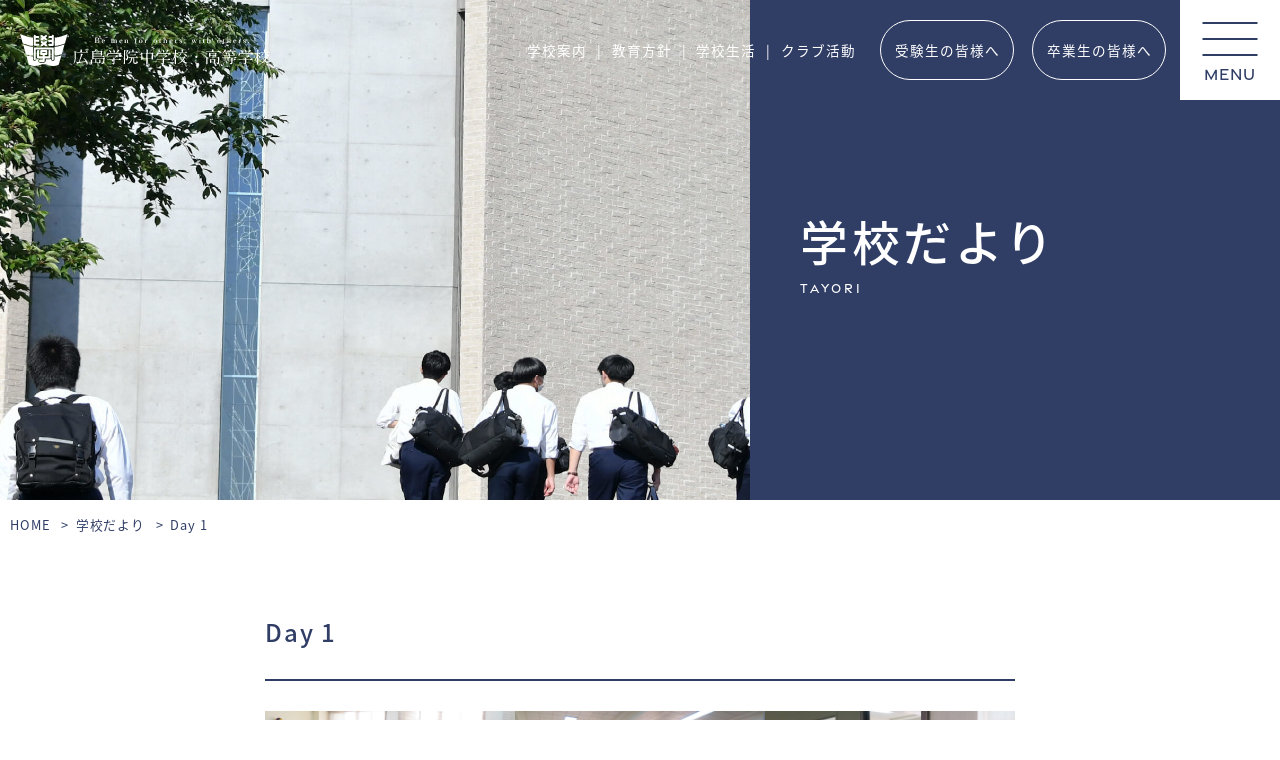

--- FILE ---
content_type: text/html; charset=UTF-8
request_url: https://www.hiroshimagakuin.ed.jp/tayori/day-1/
body_size: 9196
content:
<!DOCTYPE html>
<html lang="ja" class="no-js">
<head>
<meta charset="UTF-8">
<meta http-equiv="X-UA-Compatible" content="IE=edge">
<meta name="viewport" content="width=device-width, initial-scale=1, shrink-to-fit=no">

<!-- favicons -->
<link rel="apple-touch-icon" sizes="180x180" href="https://www.hiroshimagakuin.ed.jp/wp-content/themes/hiroshimagakuin2/img/favicons/apple-touch-icon.png">
<link rel="icon" type="image/png" sizes="32x32" href="https://www.hiroshimagakuin.ed.jp/wp-content/themes/hiroshimagakuin2/img/favicons/favicon-32x32.png">
<link rel="icon" type="image/png" sizes="16x16" href="https://www.hiroshimagakuin.ed.jp/wp-content/themes/hiroshimagakuin2/img/favicons/favicon-16x16.png">
<link rel="manifest" href="https://www.hiroshimagakuin.ed.jp/wp-content/themes/hiroshimagakuin2/img/favicons/site.webmanifest">
<link rel="mask-icon" href="https://www.hiroshimagakuin.ed.jp/wp-content/themes/hiroshimagakuin2/img/favicons/safari-pinned-tab.svg" color="#d6aa2f">
<link rel="shortcut icon" href="https://www.hiroshimagakuin.ed.jp/wp-content/themes/hiroshimagakuin2/img/favicons/favicon.ico">
<meta name="msapplication-TileColor" content="#ffffff">
<meta name="msapplication-config" content="https://www.hiroshimagakuin.ed.jp/wp-content/themes/hiroshimagakuin2/img/favicons/browserconfig.xml">
<meta name="theme-color" content="#ffffff">

<meta name='robots' content='index, follow, max-image-preview:large, max-snippet:-1, max-video-preview:-1' />
	<style>img:is([sizes="auto" i], [sizes^="auto," i]) { contain-intrinsic-size: 3000px 1500px }</style>
	
	<!-- This site is optimized with the Yoast SEO plugin v26.8 - https://yoast.com/product/yoast-seo-wordpress/ -->
	<title>Day 1 - 広島学院中学校・高等学校</title>
	<link rel="canonical" href="https://www.hiroshimagakuin.ed.jp/tayori/day-1/" />
	<meta property="og:locale" content="ja_JP" />
	<meta property="og:type" content="article" />
	<meta property="og:title" content="Day 1 - 広島学院中学校・高等学校" />
	<meta property="og:description" content="It is the first day of the end of year exams today. From 中1 to 高2, all the …" />
	<meta property="og:url" content="https://www.hiroshimagakuin.ed.jp/tayori/day-1/" />
	<meta property="og:site_name" content="広島学院中学校・高等学校" />
	<meta property="article:publisher" content="https://www.facebook.com/%e5%ba%83%e5%b3%b6%e5%ad%a6%e9%99%a2%e4%b8%ad%e5%ad%a6%e6%a0%a1%e9%ab%98%e7%ad%89%e5%ad%a6%e6%a0%a1-106947947643333/" />
	<meta property="article:modified_time" content="2023-03-09T00:04:02+00:00" />
	<meta property="og:image" content="https://www.hiroshimagakuin.ed.jp/wp-content/uploads/2023/03/examsche-scaled.jpg" />
	<meta property="og:image:width" content="2560" />
	<meta property="og:image:height" content="1920" />
	<meta property="og:image:type" content="image/jpeg" />
	<meta name="twitter:card" content="summary_large_image" />
	<script type="application/ld+json" class="yoast-schema-graph">{"@context":"https://schema.org","@graph":[{"@type":"WebPage","@id":"https://www.hiroshimagakuin.ed.jp/tayori/day-1/","url":"https://www.hiroshimagakuin.ed.jp/tayori/day-1/","name":"Day 1 - 広島学院中学校・高等学校","isPartOf":{"@id":"https://www.hiroshimagakuin.ed.jp/#website"},"primaryImageOfPage":{"@id":"https://www.hiroshimagakuin.ed.jp/tayori/day-1/#primaryimage"},"image":{"@id":"https://www.hiroshimagakuin.ed.jp/tayori/day-1/#primaryimage"},"thumbnailUrl":"https://www.hiroshimagakuin.ed.jp/wp-content/uploads/2023/03/examsche-scaled.jpg","datePublished":"2023-03-09T00:03:27+00:00","dateModified":"2023-03-09T00:04:02+00:00","breadcrumb":{"@id":"https://www.hiroshimagakuin.ed.jp/tayori/day-1/#breadcrumb"},"inLanguage":"ja","potentialAction":[{"@type":"ReadAction","target":["https://www.hiroshimagakuin.ed.jp/tayori/day-1/"]}]},{"@type":"ImageObject","inLanguage":"ja","@id":"https://www.hiroshimagakuin.ed.jp/tayori/day-1/#primaryimage","url":"https://www.hiroshimagakuin.ed.jp/wp-content/uploads/2023/03/examsche-scaled.jpg","contentUrl":"https://www.hiroshimagakuin.ed.jp/wp-content/uploads/2023/03/examsche-scaled.jpg","width":2560,"height":1920},{"@type":"BreadcrumbList","@id":"https://www.hiroshimagakuin.ed.jp/tayori/day-1/#breadcrumb","itemListElement":[{"@type":"ListItem","position":1,"name":"ホーム","item":"https://www.hiroshimagakuin.ed.jp/"},{"@type":"ListItem","position":2,"name":"学校だより","item":"https://www.hiroshimagakuin.ed.jp/tayori/"},{"@type":"ListItem","position":3,"name":"Day 1"}]},{"@type":"WebSite","@id":"https://www.hiroshimagakuin.ed.jp/#website","url":"https://www.hiroshimagakuin.ed.jp/","name":"広島学院中学校・高等学校","description":"","potentialAction":[{"@type":"SearchAction","target":{"@type":"EntryPoint","urlTemplate":"https://www.hiroshimagakuin.ed.jp/?s={search_term_string}"},"query-input":{"@type":"PropertyValueSpecification","valueRequired":true,"valueName":"search_term_string"}}],"inLanguage":"ja"}]}</script>
	<!-- / Yoast SEO plugin. -->


<link rel='dns-prefetch' href='//www.googletagmanager.com' />
<link rel='stylesheet' id='sbi_styles-css' href='https://www.hiroshimagakuin.ed.jp/wp-content/plugins/instagram-feed/css/sbi-styles.min.css?ver=6.9.1' type='text/css' media='all' />
<link rel='stylesheet' id='wp-block-library-css' href='https://www.hiroshimagakuin.ed.jp/wp-includes/css/dist/block-library/style.min.css?ver=52e2de6b3823f892969b125889116ee9' type='text/css' media='all' />
<style id='classic-theme-styles-inline-css' type='text/css'>
/*! This file is auto-generated */
.wp-block-button__link{color:#fff;background-color:#32373c;border-radius:9999px;box-shadow:none;text-decoration:none;padding:calc(.667em + 2px) calc(1.333em + 2px);font-size:1.125em}.wp-block-file__button{background:#32373c;color:#fff;text-decoration:none}
</style>
<style id='global-styles-inline-css' type='text/css'>
:root{--wp--preset--aspect-ratio--square: 1;--wp--preset--aspect-ratio--4-3: 4/3;--wp--preset--aspect-ratio--3-4: 3/4;--wp--preset--aspect-ratio--3-2: 3/2;--wp--preset--aspect-ratio--2-3: 2/3;--wp--preset--aspect-ratio--16-9: 16/9;--wp--preset--aspect-ratio--9-16: 9/16;--wp--preset--color--black: #000000;--wp--preset--color--cyan-bluish-gray: #abb8c3;--wp--preset--color--white: #ffffff;--wp--preset--color--pale-pink: #f78da7;--wp--preset--color--vivid-red: #cf2e2e;--wp--preset--color--luminous-vivid-orange: #ff6900;--wp--preset--color--luminous-vivid-amber: #fcb900;--wp--preset--color--light-green-cyan: #7bdcb5;--wp--preset--color--vivid-green-cyan: #00d084;--wp--preset--color--pale-cyan-blue: #8ed1fc;--wp--preset--color--vivid-cyan-blue: #0693e3;--wp--preset--color--vivid-purple: #9b51e0;--wp--preset--gradient--vivid-cyan-blue-to-vivid-purple: linear-gradient(135deg,rgba(6,147,227,1) 0%,rgb(155,81,224) 100%);--wp--preset--gradient--light-green-cyan-to-vivid-green-cyan: linear-gradient(135deg,rgb(122,220,180) 0%,rgb(0,208,130) 100%);--wp--preset--gradient--luminous-vivid-amber-to-luminous-vivid-orange: linear-gradient(135deg,rgba(252,185,0,1) 0%,rgba(255,105,0,1) 100%);--wp--preset--gradient--luminous-vivid-orange-to-vivid-red: linear-gradient(135deg,rgba(255,105,0,1) 0%,rgb(207,46,46) 100%);--wp--preset--gradient--very-light-gray-to-cyan-bluish-gray: linear-gradient(135deg,rgb(238,238,238) 0%,rgb(169,184,195) 100%);--wp--preset--gradient--cool-to-warm-spectrum: linear-gradient(135deg,rgb(74,234,220) 0%,rgb(151,120,209) 20%,rgb(207,42,186) 40%,rgb(238,44,130) 60%,rgb(251,105,98) 80%,rgb(254,248,76) 100%);--wp--preset--gradient--blush-light-purple: linear-gradient(135deg,rgb(255,206,236) 0%,rgb(152,150,240) 100%);--wp--preset--gradient--blush-bordeaux: linear-gradient(135deg,rgb(254,205,165) 0%,rgb(254,45,45) 50%,rgb(107,0,62) 100%);--wp--preset--gradient--luminous-dusk: linear-gradient(135deg,rgb(255,203,112) 0%,rgb(199,81,192) 50%,rgb(65,88,208) 100%);--wp--preset--gradient--pale-ocean: linear-gradient(135deg,rgb(255,245,203) 0%,rgb(182,227,212) 50%,rgb(51,167,181) 100%);--wp--preset--gradient--electric-grass: linear-gradient(135deg,rgb(202,248,128) 0%,rgb(113,206,126) 100%);--wp--preset--gradient--midnight: linear-gradient(135deg,rgb(2,3,129) 0%,rgb(40,116,252) 100%);--wp--preset--font-size--small: 13px;--wp--preset--font-size--medium: 20px;--wp--preset--font-size--large: 36px;--wp--preset--font-size--x-large: 42px;--wp--preset--spacing--20: 0.44rem;--wp--preset--spacing--30: 0.67rem;--wp--preset--spacing--40: 1rem;--wp--preset--spacing--50: 1.5rem;--wp--preset--spacing--60: 2.25rem;--wp--preset--spacing--70: 3.38rem;--wp--preset--spacing--80: 5.06rem;--wp--preset--shadow--natural: 6px 6px 9px rgba(0, 0, 0, 0.2);--wp--preset--shadow--deep: 12px 12px 50px rgba(0, 0, 0, 0.4);--wp--preset--shadow--sharp: 6px 6px 0px rgba(0, 0, 0, 0.2);--wp--preset--shadow--outlined: 6px 6px 0px -3px rgba(255, 255, 255, 1), 6px 6px rgba(0, 0, 0, 1);--wp--preset--shadow--crisp: 6px 6px 0px rgba(0, 0, 0, 1);}:where(.is-layout-flex){gap: 0.5em;}:where(.is-layout-grid){gap: 0.5em;}body .is-layout-flex{display: flex;}.is-layout-flex{flex-wrap: wrap;align-items: center;}.is-layout-flex > :is(*, div){margin: 0;}body .is-layout-grid{display: grid;}.is-layout-grid > :is(*, div){margin: 0;}:where(.wp-block-columns.is-layout-flex){gap: 2em;}:where(.wp-block-columns.is-layout-grid){gap: 2em;}:where(.wp-block-post-template.is-layout-flex){gap: 1.25em;}:where(.wp-block-post-template.is-layout-grid){gap: 1.25em;}.has-black-color{color: var(--wp--preset--color--black) !important;}.has-cyan-bluish-gray-color{color: var(--wp--preset--color--cyan-bluish-gray) !important;}.has-white-color{color: var(--wp--preset--color--white) !important;}.has-pale-pink-color{color: var(--wp--preset--color--pale-pink) !important;}.has-vivid-red-color{color: var(--wp--preset--color--vivid-red) !important;}.has-luminous-vivid-orange-color{color: var(--wp--preset--color--luminous-vivid-orange) !important;}.has-luminous-vivid-amber-color{color: var(--wp--preset--color--luminous-vivid-amber) !important;}.has-light-green-cyan-color{color: var(--wp--preset--color--light-green-cyan) !important;}.has-vivid-green-cyan-color{color: var(--wp--preset--color--vivid-green-cyan) !important;}.has-pale-cyan-blue-color{color: var(--wp--preset--color--pale-cyan-blue) !important;}.has-vivid-cyan-blue-color{color: var(--wp--preset--color--vivid-cyan-blue) !important;}.has-vivid-purple-color{color: var(--wp--preset--color--vivid-purple) !important;}.has-black-background-color{background-color: var(--wp--preset--color--black) !important;}.has-cyan-bluish-gray-background-color{background-color: var(--wp--preset--color--cyan-bluish-gray) !important;}.has-white-background-color{background-color: var(--wp--preset--color--white) !important;}.has-pale-pink-background-color{background-color: var(--wp--preset--color--pale-pink) !important;}.has-vivid-red-background-color{background-color: var(--wp--preset--color--vivid-red) !important;}.has-luminous-vivid-orange-background-color{background-color: var(--wp--preset--color--luminous-vivid-orange) !important;}.has-luminous-vivid-amber-background-color{background-color: var(--wp--preset--color--luminous-vivid-amber) !important;}.has-light-green-cyan-background-color{background-color: var(--wp--preset--color--light-green-cyan) !important;}.has-vivid-green-cyan-background-color{background-color: var(--wp--preset--color--vivid-green-cyan) !important;}.has-pale-cyan-blue-background-color{background-color: var(--wp--preset--color--pale-cyan-blue) !important;}.has-vivid-cyan-blue-background-color{background-color: var(--wp--preset--color--vivid-cyan-blue) !important;}.has-vivid-purple-background-color{background-color: var(--wp--preset--color--vivid-purple) !important;}.has-black-border-color{border-color: var(--wp--preset--color--black) !important;}.has-cyan-bluish-gray-border-color{border-color: var(--wp--preset--color--cyan-bluish-gray) !important;}.has-white-border-color{border-color: var(--wp--preset--color--white) !important;}.has-pale-pink-border-color{border-color: var(--wp--preset--color--pale-pink) !important;}.has-vivid-red-border-color{border-color: var(--wp--preset--color--vivid-red) !important;}.has-luminous-vivid-orange-border-color{border-color: var(--wp--preset--color--luminous-vivid-orange) !important;}.has-luminous-vivid-amber-border-color{border-color: var(--wp--preset--color--luminous-vivid-amber) !important;}.has-light-green-cyan-border-color{border-color: var(--wp--preset--color--light-green-cyan) !important;}.has-vivid-green-cyan-border-color{border-color: var(--wp--preset--color--vivid-green-cyan) !important;}.has-pale-cyan-blue-border-color{border-color: var(--wp--preset--color--pale-cyan-blue) !important;}.has-vivid-cyan-blue-border-color{border-color: var(--wp--preset--color--vivid-cyan-blue) !important;}.has-vivid-purple-border-color{border-color: var(--wp--preset--color--vivid-purple) !important;}.has-vivid-cyan-blue-to-vivid-purple-gradient-background{background: var(--wp--preset--gradient--vivid-cyan-blue-to-vivid-purple) !important;}.has-light-green-cyan-to-vivid-green-cyan-gradient-background{background: var(--wp--preset--gradient--light-green-cyan-to-vivid-green-cyan) !important;}.has-luminous-vivid-amber-to-luminous-vivid-orange-gradient-background{background: var(--wp--preset--gradient--luminous-vivid-amber-to-luminous-vivid-orange) !important;}.has-luminous-vivid-orange-to-vivid-red-gradient-background{background: var(--wp--preset--gradient--luminous-vivid-orange-to-vivid-red) !important;}.has-very-light-gray-to-cyan-bluish-gray-gradient-background{background: var(--wp--preset--gradient--very-light-gray-to-cyan-bluish-gray) !important;}.has-cool-to-warm-spectrum-gradient-background{background: var(--wp--preset--gradient--cool-to-warm-spectrum) !important;}.has-blush-light-purple-gradient-background{background: var(--wp--preset--gradient--blush-light-purple) !important;}.has-blush-bordeaux-gradient-background{background: var(--wp--preset--gradient--blush-bordeaux) !important;}.has-luminous-dusk-gradient-background{background: var(--wp--preset--gradient--luminous-dusk) !important;}.has-pale-ocean-gradient-background{background: var(--wp--preset--gradient--pale-ocean) !important;}.has-electric-grass-gradient-background{background: var(--wp--preset--gradient--electric-grass) !important;}.has-midnight-gradient-background{background: var(--wp--preset--gradient--midnight) !important;}.has-small-font-size{font-size: var(--wp--preset--font-size--small) !important;}.has-medium-font-size{font-size: var(--wp--preset--font-size--medium) !important;}.has-large-font-size{font-size: var(--wp--preset--font-size--large) !important;}.has-x-large-font-size{font-size: var(--wp--preset--font-size--x-large) !important;}
:where(.wp-block-post-template.is-layout-flex){gap: 1.25em;}:where(.wp-block-post-template.is-layout-grid){gap: 1.25em;}
:where(.wp-block-columns.is-layout-flex){gap: 2em;}:where(.wp-block-columns.is-layout-grid){gap: 2em;}
:root :where(.wp-block-pullquote){font-size: 1.5em;line-height: 1.6;}
</style>
<style id='akismet-widget-style-inline-css' type='text/css'>

			.a-stats {
				--akismet-color-mid-green: #357b49;
				--akismet-color-white: #fff;
				--akismet-color-light-grey: #f6f7f7;

				max-width: 350px;
				width: auto;
			}

			.a-stats * {
				all: unset;
				box-sizing: border-box;
			}

			.a-stats strong {
				font-weight: 600;
			}

			.a-stats a.a-stats__link,
			.a-stats a.a-stats__link:visited,
			.a-stats a.a-stats__link:active {
				background: var(--akismet-color-mid-green);
				border: none;
				box-shadow: none;
				border-radius: 8px;
				color: var(--akismet-color-white);
				cursor: pointer;
				display: block;
				font-family: -apple-system, BlinkMacSystemFont, 'Segoe UI', 'Roboto', 'Oxygen-Sans', 'Ubuntu', 'Cantarell', 'Helvetica Neue', sans-serif;
				font-weight: 500;
				padding: 12px;
				text-align: center;
				text-decoration: none;
				transition: all 0.2s ease;
			}

			/* Extra specificity to deal with TwentyTwentyOne focus style */
			.widget .a-stats a.a-stats__link:focus {
				background: var(--akismet-color-mid-green);
				color: var(--akismet-color-white);
				text-decoration: none;
			}

			.a-stats a.a-stats__link:hover {
				filter: brightness(110%);
				box-shadow: 0 4px 12px rgba(0, 0, 0, 0.06), 0 0 2px rgba(0, 0, 0, 0.16);
			}

			.a-stats .count {
				color: var(--akismet-color-white);
				display: block;
				font-size: 1.5em;
				line-height: 1.4;
				padding: 0 13px;
				white-space: nowrap;
			}
		
</style>
<script type="text/javascript" src="https://www.hiroshimagakuin.ed.jp/wp-includes/js/jquery/jquery.min.js?ver=3.7.1" id="jquery-core-js"></script>
<script type="text/javascript" src="https://www.hiroshimagakuin.ed.jp/wp-includes/js/jquery/jquery-migrate.min.js?ver=3.4.1" id="jquery-migrate-js"></script>
<link rel="https://api.w.org/" href="https://www.hiroshimagakuin.ed.jp/wp-json/" /><link rel="alternate" title="JSON" type="application/json" href="https://www.hiroshimagakuin.ed.jp/wp-json/wp/v2/tayori/33106" /><link rel="alternate" title="oEmbed (JSON)" type="application/json+oembed" href="https://www.hiroshimagakuin.ed.jp/wp-json/oembed/1.0/embed?url=https%3A%2F%2Fwww.hiroshimagakuin.ed.jp%2Ftayori%2Fday-1%2F" />
<link rel="alternate" title="oEmbed (XML)" type="text/xml+oembed" href="https://www.hiroshimagakuin.ed.jp/wp-json/oembed/1.0/embed?url=https%3A%2F%2Fwww.hiroshimagakuin.ed.jp%2Ftayori%2Fday-1%2F&#038;format=xml" />
<meta name="generator" content="Site Kit by Google 1.153.0" />
<script async src="https://www.googletagmanager.com/gtag/js?id=G-GWFJNYE6D2">
</script>
<script>
window.dataLayer = window.dataLayer || [];
function gtag(){dataLayer.push(arguments);}
gtag('js', new Date());
　gtag('config', 'G-GWFJNYE6D2');
</script>

<script>
    (function(d) {
      var config = {
        kitId: 'kcy2zvx',
        scriptTimeout: 3000,
        async: true
      },
      h=d.documentElement,t=setTimeout(function(){
        h.className=h.className.replace(/\bwf-loading\b/g,"")+" wf-inactive";
      },config.scriptTimeout),tk=d.createElement("script"),f=false,s=d.getElementsByTagName("script")[0],a;
      
      h.className+=" wf-loading";
      tk.src='https://use.typekit.net/'+config.kitId+'.js';
      tk.async=true;
      tk.onload=tk.onreadystatechange=function(){
        a=this.readyState;
        if(f || (a && a!="complete" && a!="loaded")) return;
        f=true;
        clearTimeout(t);
        try{ Typekit.load(config) } catch(e){}
      };
      s.parentNode.insertBefore(tk,s);
    })(document);
 </script>
<link rel="stylesheet" href="https://cdnjs.cloudflare.com/ajax/libs/font-awesome/6.0.0/css/all.min.css" integrity="sha512-9usAa10IRO0HhonpyAIVpjrylPvoDwiPUiKdWk5t3PyolY1cOd4DSE0Ga+ri4AuTroPR5aQvXU9xC6qOPnzFeg==" crossorigin="anonymous" referrerpolicy="no-referrer" />
<link rel="stylesheet" href="https://cdn.jsdelivr.net/npm/yakuhanjp@3.4.1/dist/css/yakuhanjp-narrow.min.css">
<link rel="stylesheet" href="https://cdn.jsdelivr.net/npm/yakuhanjp@3.4.1/dist/css/yakuhanmp.min.css">
<link rel="stylesheet" href="https://www.hiroshimagakuin.ed.jp/wp-content/themes/hiroshimagakuin2/css/ress.css">
<link rel="stylesheet" href="https://www.hiroshimagakuin.ed.jp/wp-content/themes/hiroshimagakuin2/css/slick-theme.css" charset="utf-8">
<link rel="stylesheet" href="https://www.hiroshimagakuin.ed.jp/wp-content/themes/hiroshimagakuin2/css/slick.css">
<link rel="stylesheet" href="https://www.hiroshimagakuin.ed.jp/wp-content/themes/hiroshimagakuin2/css/lightcase.css">
<link rel="stylesheet" href="https://www.hiroshimagakuin.ed.jp/wp-content/themes/hiroshimagakuin2/css/common.css">
<link rel="stylesheet" href="https://www.hiroshimagakuin.ed.jp/wp-content/themes/hiroshimagakuin2/css/page.css">

</head>

<body data-rsssl=1 class="wp-singular tayori-template-default single single-tayori postid-33106 wp-theme-hiroshimagakuin2">

<!-- ヘッダー -->
<header>
	<nav>
		<div class="left">
			<a class="head-logo" href="https://www.hiroshimagakuin.ed.jp/" target="_top">
                <img src="https://www.hiroshimagakuin.ed.jp/wp-content/themes/hiroshimagakuin2/img/logo-yoko.svg" alt="広島学院中学校・高等学校">
        			</a>
		</div>
		<div class="right">
			<ul class="head-list">
				<li>
					<a href="https://www.hiroshimagakuin.ed.jp/annai/">
						学校案内
					</a>
				</li>
				<li>
					<a href="https://www.hiroshimagakuin.ed.jp/kyoiku/">
						教育方針
					</a>
				</li>
				<li>
					<a href="https://www.hiroshimagakuin.ed.jp/seikatsu/">
						学校生活
					</a>
				</li>
				<li>
					<a href="https://www.hiroshimagakuin.ed.jp/club/">
						クラブ活動
					</a>
				</li>
				<li class="outside">
					<a href="https://www.hiroshimagakuin.ed.jp/zyukensei/">
						受験生の皆様へ
					</a>
				</li>
				<li class="outside">
					<a href="https://www.hiroshimagakuin.ed.jp/sotsugyousei/">
						卒業生の皆様へ
					</a>
				</li>
			</ul>
			<div class="menu">
				<span></span>
				<span></span>
				<span></span>
				<p class="En">MENU</p>
			</div>
		</div>
		<div class="menu-wrap">
			<div class="menu-wrap-inner">
				<a class="menu-logo" href="https://www.hiroshimagakuin.ed.jp/" target="_top">
					<img src="https://www.hiroshimagakuin.ed.jp/wp-content/themes/hiroshimagakuin2/img/logo-text-menu.svg" alt="広島学院中学校・高等学校">
				</a>
				<ul class="menu-list">
					<li>
						<span class="list-btn"></span>
						<a href="https://www.hiroshimagakuin.ed.jp/annai/">
							学校案内
						</a>
						<ul class="sub-menu-list">
							<li>
								<a href="https://www.hiroshimagakuin.ed.jp/annai/gaiyo/">
									学校概要
								</a>
							</li>
							<li>
								<a href="https://www.hiroshimagakuin.ed.jp/annai/aisatsu/">
									学校長挨拶
								</a>
							</li>
							<li>
								<a href="https://www.hiroshimagakuin.ed.jp/annai/enkaku/">
									設立母体・沿革
								</a>
							</li>
							<li>
								<a href="https://www.hiroshimagakuin.ed.jp/annai/symbol/">
									校章・校歌・制服
								</a>
							</li>
							<li>
								<a href="https://www.hiroshimagakuin.ed.jp/annai/kikin/">
									奨学金制度
								</a>
							</li>
							<li>
								<a href="https://www.hiroshimagakuin.ed.jp/annai/shingaku/">
									卒業生の進路
								</a>
							</li>
							<li>
								<a href="https://www.hiroshimagakuin.ed.jp/annai/shisetsu/">
									施設案内
								</a>
							</li>
							<li>
								<a href="https://www.hiroshimagakuin.ed.jp/access/">
									アクセス
								</a>
							</li>
						</ul>
					</li>
					<li>
						<span class="list-btn"></span>
						<a href="https://www.hiroshimagakuin.ed.jp/kyoiku/">
							教育方針
						</a>
						<ul class="sub-menu-list">
							<li>
								<a href="https://www.hiroshimagakuin.ed.jp/kyoiku/policy/">
									理念
								</a>
							</li>
							<li>
								<a href="https://www.hiroshimagakuin.ed.jp/kyoiku/ilp/">
									ILP
								</a>
							</li>
							<li>
								<a href="https://www.hiroshimagakuin.ed.jp/kyoiku/global/">
									国際交流
								</a>
							</li>
							<li>
								<a href="https://www.hiroshimagakuin.ed.jp/kyoiku/cs/">
									社会奉仕
								</a>
							</li>
							<li>
								<a href="https://www.hiroshimagakuin.ed.jp/kyoiku/religion/">
									イエズス会教育活動
								</a>
							</li>
						</ul>
					</li>
					<li>
						<span class="list-btn"></span>
						<a href="https://www.hiroshimagakuin.ed.jp/seikatsu/">
							学校生活
						</a>
						<ul class="sub-menu-list">
							<li>
								<a href="https://www.hiroshimagakuin.ed.jp/seikatsu/day/">
									学院の1日
								</a>
							</li>
							<li>
								<a href="https://www.hiroshimagakuin.ed.jp/seikatsu/year/">
									学院の1年
								</a>
							</li>
							<li>
								<a href="https://www.hiroshimagakuin.ed.jp/seikatsu/gyozi/">
									行事予定
								</a>
							</li>
							<!--<li>
								<a href="https://www.hiroshimagakuin.ed.jp/setokai/">
									生徒会活動
								</a>
							</li>-->
						</ul>
					</li>
					<li>
						<a href="https://www.hiroshimagakuin.ed.jp/club/">
							クラブ活動
						</a>
					</li>
					<li>
						<a href="https://www.hiroshimagakuin.ed.jp/zyukensei/">
							受験生の皆様へ
						</a>
					</li>
					<li>
						<a href="https://www.hiroshimagakuin.ed.jp/sotsugyousei/">
							卒業生の皆様へ
						</a>
					</li>
					<li>
						<a href="https://www.hiroshimagakuin.ed.jp/newentry/">
							更新情報
						</a>
					</li>
					<li>
						<a href="https://www.hiroshimagakuin.ed.jp/tayori/">
							学校だより
						</a>
					</li>
					<li>
						<a href="https://www.hiroshimagakuin.ed.jp/kowa/">
							講話
						</a>
					</li>
					<li>
						<a href="https://www.hiroshimagakuin.ed.jp/oshirase/">
							お知らせ
						</a>
					</li>
					<!--<li>
						<a href="https://www.hiroshimagakuin.ed.jp/setokai/">
							生徒会活動
						</a>
					</li>-->
					<li>
						<a href="https://www.hiroshimagakuin.ed.jp/contact/">
							お問い合わせ
						</a>
					</li>
				</ul>
			</div>
		</div>
	</nav>
</header>
<!-- / -->
<!-- トップコンテンツ -->
<section class="page-top-contents">
	<div class="page-top-img">
    <img src="https://www.hiroshimagakuin.ed.jp/wp-content/themes/hiroshimagakuin2/img/page/usual.jpg" alt="学校だより">
	</div>
	<div class="page-top-title">
		<h1>学校だより</h1>
    		<p class="En">tayori</p>
	</div>
</section>
<!-- / --><!-- パンくずリスト -->
<div class="breadcrumb">
	<ul typeof="BreadcrumbList" vocab="http://schema.org/">
		<li><a href="https://www.hiroshimagakuin.ed.jp/">HOME</a></li>

    
    		<li><a href="https://www.hiroshimagakuin.ed.jp/tayori/">学校だより</a></li>
    
		<li>Day 1</li>
	</ul>
</div>
<!-- / -->
<!-- メインコンテンツ --> 
<main>
	<div class="page-wrap">

    <!-- 投稿内容 -->
<section class="single" id="post-33106">

  <h1 class="post-title">Day 1</h1>
  <div class="post-contents">
    
<figure class="wp-block-gallery has-nested-images columns-default is-cropped wp-block-gallery-1 is-layout-flex wp-block-gallery-is-layout-flex">
<figure class="wp-block-image size-large"><img fetchpriority="high" decoding="async" width="1147" height="860" data-id="33107" src="https://www.hiroshimagakuin.ed.jp/wp-content/uploads/2023/03/exam1-1147x860.jpg" alt="" class="wp-image-33107" srcset="https://www.hiroshimagakuin.ed.jp/wp-content/uploads/2023/03/exam1-1147x860.jpg 1147w, https://www.hiroshimagakuin.ed.jp/wp-content/uploads/2023/03/exam1-600x450.jpg 600w, https://www.hiroshimagakuin.ed.jp/wp-content/uploads/2023/03/exam1-768x576.jpg 768w, https://www.hiroshimagakuin.ed.jp/wp-content/uploads/2023/03/exam1-1536x1152.jpg 1536w, https://www.hiroshimagakuin.ed.jp/wp-content/uploads/2023/03/exam1-2048x1536.jpg 2048w" sizes="(max-width: 1147px) 100vw, 1147px" /></figure>



<figure class="wp-block-image size-large"><img decoding="async" width="1147" height="860" data-id="33109" src="https://www.hiroshimagakuin.ed.jp/wp-content/uploads/2023/03/exam2-1147x860.jpg" alt="" class="wp-image-33109" srcset="https://www.hiroshimagakuin.ed.jp/wp-content/uploads/2023/03/exam2-1147x860.jpg 1147w, https://www.hiroshimagakuin.ed.jp/wp-content/uploads/2023/03/exam2-600x450.jpg 600w, https://www.hiroshimagakuin.ed.jp/wp-content/uploads/2023/03/exam2-768x576.jpg 768w, https://www.hiroshimagakuin.ed.jp/wp-content/uploads/2023/03/exam2-1536x1152.jpg 1536w, https://www.hiroshimagakuin.ed.jp/wp-content/uploads/2023/03/exam2-2048x1536.jpg 2048w" sizes="(max-width: 1147px) 100vw, 1147px" /></figure>



<figure class="wp-block-image size-large"><img decoding="async" width="1147" height="860" data-id="33110" src="https://www.hiroshimagakuin.ed.jp/wp-content/uploads/2023/03/exam3-1147x860.jpg" alt="" class="wp-image-33110" srcset="https://www.hiroshimagakuin.ed.jp/wp-content/uploads/2023/03/exam3-1147x860.jpg 1147w, https://www.hiroshimagakuin.ed.jp/wp-content/uploads/2023/03/exam3-600x450.jpg 600w, https://www.hiroshimagakuin.ed.jp/wp-content/uploads/2023/03/exam3-768x576.jpg 768w, https://www.hiroshimagakuin.ed.jp/wp-content/uploads/2023/03/exam3-1536x1152.jpg 1536w, https://www.hiroshimagakuin.ed.jp/wp-content/uploads/2023/03/exam3-2048x1536.jpg 2048w" sizes="(max-width: 1147px) 100vw, 1147px" /></figure>
</figure>



<p>It is the first day of the end of year exams today. From 中1 to 高2, all the boys will be busy until next Tuesday.</p>



<figure class="wp-block-gallery has-nested-images columns-default is-cropped wp-block-gallery-2 is-layout-flex wp-block-gallery-is-layout-flex">
<figure class="wp-block-image size-large"><img loading="lazy" decoding="async" width="1147" height="860" data-id="33113" src="https://www.hiroshimagakuin.ed.jp/wp-content/uploads/2023/03/uni-1147x860.jpg" alt="" class="wp-image-33113" srcset="https://www.hiroshimagakuin.ed.jp/wp-content/uploads/2023/03/uni-1147x860.jpg 1147w, https://www.hiroshimagakuin.ed.jp/wp-content/uploads/2023/03/uni-600x450.jpg 600w, https://www.hiroshimagakuin.ed.jp/wp-content/uploads/2023/03/uni-768x576.jpg 768w, https://www.hiroshimagakuin.ed.jp/wp-content/uploads/2023/03/uni-1536x1152.jpg 1536w, https://www.hiroshimagakuin.ed.jp/wp-content/uploads/2023/03/uni-2048x1536.jpg 2048w" sizes="auto, (max-width: 1147px) 100vw, 1147px" /></figure>



<figure class="wp-block-image size-large"><img loading="lazy" decoding="async" width="1147" height="860" data-id="33114" src="https://www.hiroshimagakuin.ed.jp/wp-content/uploads/2023/03/study1-1147x860.jpg" alt="" class="wp-image-33114" srcset="https://www.hiroshimagakuin.ed.jp/wp-content/uploads/2023/03/study1-1147x860.jpg 1147w, https://www.hiroshimagakuin.ed.jp/wp-content/uploads/2023/03/study1-600x450.jpg 600w, https://www.hiroshimagakuin.ed.jp/wp-content/uploads/2023/03/study1-768x576.jpg 768w, https://www.hiroshimagakuin.ed.jp/wp-content/uploads/2023/03/study1-1536x1152.jpg 1536w, https://www.hiroshimagakuin.ed.jp/wp-content/uploads/2023/03/study1-2048x1536.jpg 2048w" sizes="auto, (max-width: 1147px) 100vw, 1147px" /></figure>



<figure class="wp-block-image size-large"><img loading="lazy" decoding="async" width="1147" height="860" data-id="33116" src="https://www.hiroshimagakuin.ed.jp/wp-content/uploads/2023/03/examsche-1147x860.jpg" alt="" class="wp-image-33116" srcset="https://www.hiroshimagakuin.ed.jp/wp-content/uploads/2023/03/examsche-1147x860.jpg 1147w, https://www.hiroshimagakuin.ed.jp/wp-content/uploads/2023/03/examsche-600x450.jpg 600w, https://www.hiroshimagakuin.ed.jp/wp-content/uploads/2023/03/examsche-768x576.jpg 768w, https://www.hiroshimagakuin.ed.jp/wp-content/uploads/2023/03/examsche-1536x1152.jpg 1536w, https://www.hiroshimagakuin.ed.jp/wp-content/uploads/2023/03/examsche-2048x1536.jpg 2048w" sizes="auto, (max-width: 1147px) 100vw, 1147px" /></figure>
</figure>



<p>While the exam week is always stressful for students and teachers, the 高3 are awaiting results from their university entrance exams. Everyone should have their results by Friday. We wish them luck!</p>



<figure class="wp-block-gallery has-nested-images columns-default is-cropped wp-block-gallery-3 is-layout-flex wp-block-gallery-is-layout-flex">
<figure class="wp-block-image size-large"><img loading="lazy" decoding="async" width="1147" height="860" data-id="33121" src="https://www.hiroshimagakuin.ed.jp/wp-content/uploads/2023/03/naga1-1147x860.jpg" alt="" class="wp-image-33121" srcset="https://www.hiroshimagakuin.ed.jp/wp-content/uploads/2023/03/naga1-1147x860.jpg 1147w, https://www.hiroshimagakuin.ed.jp/wp-content/uploads/2023/03/naga1-600x450.jpg 600w, https://www.hiroshimagakuin.ed.jp/wp-content/uploads/2023/03/naga1-768x576.jpg 768w, https://www.hiroshimagakuin.ed.jp/wp-content/uploads/2023/03/naga1-1536x1152.jpg 1536w, https://www.hiroshimagakuin.ed.jp/wp-content/uploads/2023/03/naga1-2048x1536.jpg 2048w" sizes="auto, (max-width: 1147px) 100vw, 1147px" /></figure>



<figure class="wp-block-image size-large"><img loading="lazy" decoding="async" width="1147" height="860" data-id="33122" src="https://www.hiroshimagakuin.ed.jp/wp-content/uploads/2023/03/naga2-1147x860.jpg" alt="" class="wp-image-33122" srcset="https://www.hiroshimagakuin.ed.jp/wp-content/uploads/2023/03/naga2-1147x860.jpg 1147w, https://www.hiroshimagakuin.ed.jp/wp-content/uploads/2023/03/naga2-600x450.jpg 600w, https://www.hiroshimagakuin.ed.jp/wp-content/uploads/2023/03/naga2-768x576.jpg 768w, https://www.hiroshimagakuin.ed.jp/wp-content/uploads/2023/03/naga2-1536x1152.jpg 1536w, https://www.hiroshimagakuin.ed.jp/wp-content/uploads/2023/03/naga2-2048x1536.jpg 2048w" sizes="auto, (max-width: 1147px) 100vw, 1147px" /></figure>



<figure class="wp-block-image size-large"><img loading="lazy" decoding="async" width="1147" height="860" data-id="33124" src="https://www.hiroshimagakuin.ed.jp/wp-content/uploads/2023/03/naga3-1147x860.jpg" alt="" class="wp-image-33124" srcset="https://www.hiroshimagakuin.ed.jp/wp-content/uploads/2023/03/naga3-1147x860.jpg 1147w, https://www.hiroshimagakuin.ed.jp/wp-content/uploads/2023/03/naga3-600x450.jpg 600w, https://www.hiroshimagakuin.ed.jp/wp-content/uploads/2023/03/naga3-768x576.jpg 768w, https://www.hiroshimagakuin.ed.jp/wp-content/uploads/2023/03/naga3-1536x1152.jpg 1536w, https://www.hiroshimagakuin.ed.jp/wp-content/uploads/2023/03/naga3-2048x1536.jpg 2048w" sizes="auto, (max-width: 1147px) 100vw, 1147px" /></figure>
</figure>



<p>Lastly, the 中3 boys put the final touches on their plans for their trip to Nagasaki this month. It seems that a lot of boys are planning on eating Chinese food there.</p>
  </div>

  <div class="post-pager">
  <div class="post-prev">
    <a href="https://www.hiroshimagakuin.ed.jp/tayori/tayori-33085/" rel="prev"><i class="fa-solid fa-angle-left"></i>　春を待つ人々…</a>  </div>
  <div class="post-next">
    <a href="https://www.hiroshimagakuin.ed.jp/tayori/tayori-33132/" rel="next">結果報告　<i class="fa-solid fa-angle-right"></i></a>  </div>
</div>
<a class="post-info-back" href="https://www.hiroshimagakuin.ed.jp/tayori/" target="_top">
  一覧へ戻る
</a>
  
</section>
<!-- / -->		
	</div>
</main>
<!-- / -->

<!-- フッター -->	
<footer>
	<div class="foot-deco"></div>
	<div class="foot-con">
		<div class="foot-left">
			<a class="foot-logo" href="https://www.hiroshimagakuin.ed.jp/" target="_top">
				<img src="https://www.hiroshimagakuin.ed.jp/wp-content/themes/hiroshimagakuin2/img/logo-text.svg" alt="広島学院中学校・高等学校">
			</a>
			<div class="address">
				<p>
					〒733-0875 広島市西区古江上1丁目630<br>
					TEL:082-271-0241 / FAX:082-271-6784
				</p>
			</div>
			<ul class="foot-sublink">
				<li><a href="https://www.hiroshimagakuin.ed.jp/contact/" target="_top">・お問い合わせ</a></li>
				<li><a href="https://www.hiroshimagakuin.ed.jp/sitemap/" target="_top">・サイトマップ</a></li>
				<li><a href="https://www.hiroshimagakuin.ed.jp/links/" target="_top">・リンク集</a></li>
				<li><a href="https://www.hiroshimagakuin.ed.jp/wp-content/themes/hiroshimagakuin2/img/bullying-prevention.pdf" target="_top">・いじめ防止基本方針</a></li>
				<li><a href="https://www.hiroshimagakuin.ed.jp/sitepolicy/" target="_top">・サイトご利用にあたって</a></li>
				<li><a href="https://www.hiroshimagakuin.ed.jp/privacy/" target="_top">・プライバシーポリシー</a></li>
			</ul>
		</div>
		
		<div class="foot-right">
			<div class="foot-link1">
				<ul>
					<li><a href="https://www.hiroshimagakuin.ed.jp/newentry/" target="_top">更新情報</a></li>
					<li><a href="https://www.hiroshimagakuin.ed.jp/tayori/" target="_top">学校だより</a></li>
					<li><a href="https://www.hiroshimagakuin.ed.jp/kowa/" target="_top">講話</a></li>
					<li><a href="https://www.hiroshimagakuin.ed.jp/oshirase/" target="_top">お知らせ</a></li>
				</ul>
			</div>
			<div class="foot-link2">
				<ul>
					<li>
						<a href="https://www.hiroshimagakuin.ed.jp/annai/" target="_top">学校案内</a>
						<ul class="foot-magolink">
							<li><a href="https://www.hiroshimagakuin.ed.jp/annai/gaiyo/" target="_top">-学校概要</a></li>
							<li><a href="https://www.hiroshimagakuin.ed.jp/annai/aisatsu/" target="_top">-学校長挨拶</a></li>
							<li><a href="https://www.hiroshimagakuin.ed.jp/annai/enkaku/" target="_top">-設立母体・沿革</a></li>
							<li><a href="https://www.hiroshimagakuin.ed.jp/annai/symbol/" target="_top">-校章・校歌・制服</a></li>
							<li><a href="https://www.hiroshimagakuin.ed.jp/annai/kikin/" target="_top">-奨学金制度</a></li>
							<li><a href="https://www.hiroshimagakuin.ed.jp/annai/shingaku/" target="_top">-卒業生の進路</a></li>
							<li><a href="https://www.hiroshimagakuin.ed.jp/annai/shisetsu/" target="_top">-施設案内</a></li>
							<li><a href="https://www.hiroshimagakuin.ed.jp/access/" target="_top">-アクセス</a></li>
						</ul>
					</li>
					<li>
						<a href="https://www.hiroshimagakuin.ed.jp/kyoiku/" target="_top">教育方針</a>
						<ul class="foot-magolink">
							<li><a href="https://www.hiroshimagakuin.ed.jp/kyoiku/policy/" target="_top">-理念</a></li>
							<li><a href="https://www.hiroshimagakuin.ed.jp/kyoiku/ilp/" target="_top">-ILP</a></li>
							<li><a href="https://www.hiroshimagakuin.ed.jp/kyoiku/global/" target="_top">-国際交流</a></li>
							<li><a href="https://www.hiroshimagakuin.ed.jp/kyoiku/cs/" target="_top">-社会奉仕</a></li>
							<li><a href="https://www.hiroshimagakuin.ed.jp/kyoiku/religion/" target="_top">-イエズス会教育活動</a></li>
						</ul>
					</li>
				</ul>
			</div>
			<div class="foot-link3">
				<ul>
					<li>
						<a href="https://www.hiroshimagakuin.ed.jp/seikatsu/" target="_top">学校生活</a>
						<ul class="foot-magolink">
							<li><a href="https://www.hiroshimagakuin.ed.jp/seikatsu/day/" target="_top">-学院の1日</a></li>
							<li><a href="https://www.hiroshimagakuin.ed.jp/seikatsu/year/" target="_top">-学院の1年</a></li>
							<li><a href="https://www.hiroshimagakuin.ed.jp/seikatsu/gyozi/" target="_top">-行事予定</a></li>
						</ul>
					</li>
					<li>
						<a href="https://www.hiroshimagakuin.ed.jp/club/" target="_top">クラブ活動</a>
						<ul class="foot-magolink">
							<li><a href="https://www.hiroshimagakuin.ed.jp/club/#sports" target="_top">-運動部</a></li>
							<li><a href="https://www.hiroshimagakuin.ed.jp/club/#culture" target="_top">-文化部</a></li>
							<li><a href="https://www.hiroshimagakuin.ed.jp/club/#etc" target="_top">-クラブ活動その他</a></li>
						</ul>
					</li>
					<!--<li><a href="https://www.hiroshimagakuin.ed.jp/setokai/" target="_top">生徒会活動</a></li>-->
				</ul>
			</div>
		</div>
		<div class="foot-con-deco En">BE MEN FOR OTHERS, WITH OTHERS.</div>
	</div>
	<div class="foot-bottom">
		<h3>姉妹校</h3>
		<ul class="foot-bottom-link">
			<li>
				<a href="https://www.sophia.ac.jp/" target="_top">
					<img src="https://www.hiroshimagakuin.ed.jp/wp-content/themes/hiroshimagakuin2/img/sophia.png" alt="上智大学">
					<p>上智大学</p>
				</a>
			</li>
			<li>
				<a href="https://ekh.jp/" target="_top">
					<img src="https://www.hiroshimagakuin.ed.jp/wp-content/themes/hiroshimagakuin2/img/ekh.png" alt="栄光学園中学高等学校">
					<p>栄光学園中学高等学校</p>
				</a>
			</li>
			<li>
				<a href="http://www.rokkogakuin.ed.jp/public_html/" target="_top">
					<img src="https://www.hiroshimagakuin.ed.jp/wp-content/themes/hiroshimagakuin2/img/rokkogakuin.png" alt="六甲学院中学校・高等学校">
					<p>六甲学院中学校・高等学校</p>
				</a>
			</li>
			<li>
				<a href="https://www.sophia-fukuoka.ed.jp/" target="_top">
					<img src="https://www.hiroshimagakuin.ed.jp/wp-content/themes/hiroshimagakuin2/img/sophia-fukuoka.png" alt="上智福岡中学高等学校">
					<p>上智福岡中学高等学校</p>
				</a>
			</li>
		</ul>
		<p class="copyright">Copyright(c) 2026<a href="https://www.hiroshimagakuin.ed.jp/wp-content/themes/hiroshimagakuin2/img/zyukensei/2026/remote_exam_2026.pdf" target="_blank">広島学院中学校・高等学校</a>, .All Rights Reserved.</p>
	</div>
</footer>
<!-- / -->

<script type="speculationrules">
{"prefetch":[{"source":"document","where":{"and":[{"href_matches":"\/*"},{"not":{"href_matches":["\/wp-*.php","\/wp-admin\/*","\/wp-content\/uploads\/*","\/wp-content\/*","\/wp-content\/plugins\/*","\/wp-content\/themes\/hiroshimagakuin2\/*","\/*\\?(.+)"]}},{"not":{"selector_matches":"a[rel~=\"nofollow\"]"}},{"not":{"selector_matches":".no-prefetch, .no-prefetch a"}}]},"eagerness":"conservative"}]}
</script>
<!-- Instagram Feed JS -->
<script type="text/javascript">
var sbiajaxurl = "https://www.hiroshimagakuin.ed.jp/wp-admin/admin-ajax.php";
</script>
<style id='core-block-supports-inline-css' type='text/css'>
.wp-block-gallery.wp-block-gallery-1{--wp--style--unstable-gallery-gap:var( --wp--style--gallery-gap-default, var( --gallery-block--gutter-size, var( --wp--style--block-gap, 0.5em ) ) );gap:var( --wp--style--gallery-gap-default, var( --gallery-block--gutter-size, var( --wp--style--block-gap, 0.5em ) ) );}.wp-block-gallery.wp-block-gallery-2{--wp--style--unstable-gallery-gap:var( --wp--style--gallery-gap-default, var( --gallery-block--gutter-size, var( --wp--style--block-gap, 0.5em ) ) );gap:var( --wp--style--gallery-gap-default, var( --gallery-block--gutter-size, var( --wp--style--block-gap, 0.5em ) ) );}.wp-block-gallery.wp-block-gallery-3{--wp--style--unstable-gallery-gap:var( --wp--style--gallery-gap-default, var( --gallery-block--gutter-size, var( --wp--style--block-gap, 0.5em ) ) );gap:var( --wp--style--gallery-gap-default, var( --gallery-block--gutter-size, var( --wp--style--block-gap, 0.5em ) ) );}
</style>
	
	
<!-- スクリプト -->
<script src="https://ajax.googleapis.com/ajax/libs/jquery/1.11.1/jquery.min.js"></script>
<script src="https://www.hiroshimagakuin.ed.jp/wp-content/themes/hiroshimagakuin2/js/lightcase.js"></script>
<script type="text/javascript">
	jQuery(document).ready(function($) {
		$('a[data-rel^=lightcase]').lightcase();
	});
</script>
<script src="https://www.hiroshimagakuin.ed.jp/wp-content/themes/hiroshimagakuin2/js/inview.js"></script>
<script src="https://www.hiroshimagakuin.ed.jp/wp-content/themes/hiroshimagakuin2/js/slick.min.js"></script>
<script src="https://www.hiroshimagakuin.ed.jp/wp-content/themes/hiroshimagakuin2/js/common.js"></script>
</body>
</html>